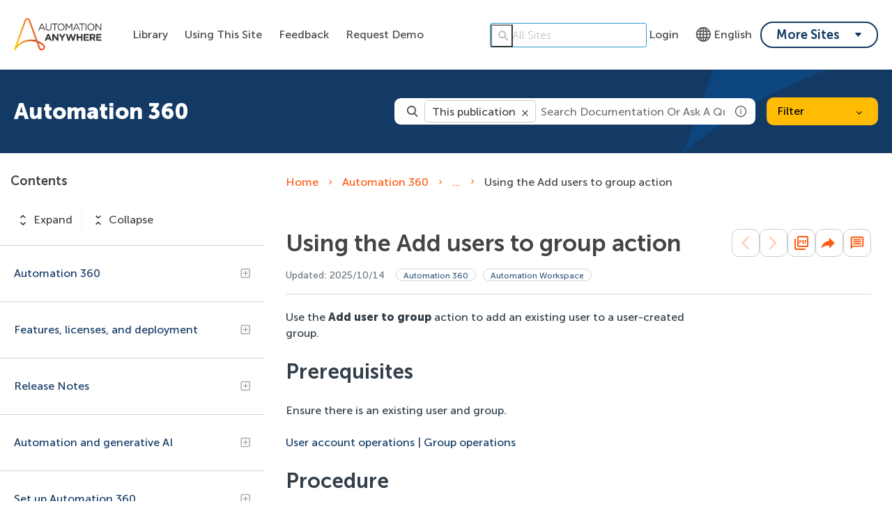

--- FILE ---
content_type: image/svg+xml
request_url: https://cdn.zoominsoftware.io/automationanywhere/public/assets/img/globalOffice.svg?1c7f917cbaae1dd27fdb
body_size: 1737
content:
<?xml version="1.0" encoding="UTF-8"?>
<svg width="15px" height="15px" viewBox="0 0 15 15" version="1.1" xmlns="http://www.w3.org/2000/svg" xmlns:xlink="http://www.w3.org/1999/xlink">
	<g id="UI" stroke="none" stroke-width="1" fill="none" fill-rule="evenodd">
		<g id="UI-" transform="translate(-911.000000, -563.000000)" fill="#fff" fill-rule="nonzero">
			<path d="M918.490771,563.7375 C922.255771,563.7375 925.330771,566.8095 925.330771,570.5775 C925.330771,574.3455 922.263271,577.4175 918.490771,577.4175 C914.718271,577.4175 911.650771,574.3515 911.650771,570.5775 C911.650771,566.8095 914.710771,563.7375 918.490771,563.7375 Z M918.490771,564.2895 C915.018271,564.2895 912.198271,567.1095 912.198271,570.5775 C912.198271,574.0455 915.018271,576.8655 918.490771,576.8655 C921.955771,576.8655 924.775771,574.0455 924.775771,570.5775 C924.775771,567.1095 921.955771,564.2895 918.490771,564.2895 Z M913.420771,570.4215 C913.563271,570.3615 913.705771,570.3855 913.825771,570.4815 C913.968271,570.5955 914.080771,570.6555 914.185771,570.7215 C914.343271,570.8115 914.500771,570.9075 914.710771,571.1175 C914.785771,571.1955 915.055771,571.2975 915.250771,571.3755 C915.685771,571.5435 916.060771,571.6875 916.120771,571.9995 C916.135771,572.1135 916.120771,572.2755 915.940771,572.4435 L915.850771,572.5215 C915.475771,572.8635 915.430771,572.8995 915.265771,573.2415 C915.070771,573.6315 914.755771,574.5555 914.748271,574.5675 C914.710771,574.6815 914.598271,574.7535 914.485771,574.7535 C914.455771,574.7535 914.425771,574.7535 914.395771,574.7415 C914.253271,574.6935 914.170771,574.5375 914.223271,574.3935 C914.230771,574.3515 914.553271,573.4215 914.770771,572.9955 C914.980771,572.5635 915.093271,572.4675 915.483271,572.1135 L915.505771,572.0895 C915.393271,572.0235 915.190771,571.9455 915.048271,571.8915 C914.755771,571.7775 914.470771,571.6695 914.313271,571.5075 C914.148271,571.3455 914.035771,571.2795 913.900771,571.1955 C913.810771,571.1475 913.728271,571.0935 913.623271,571.0215 C913.533271,571.2615 913.435771,571.7655 913.390771,572.2635 C913.383271,572.4195 913.248271,572.5335 913.090771,572.5155 C912.940771,572.5035 912.828271,572.3655 912.843271,572.2155 C912.985771,570.6075 913.315771,570.4695 913.420771,570.4215 Z M917.455771,566.4795 C917.778271,566.4435 918.220771,566.3895 918.550771,566.6595 C918.760771,566.8275 918.888271,567.1035 918.918271,567.4695 C918.963271,567.9495 918.963271,568.1715 918.813271,568.3215 C918.678271,568.4475 918.520771,568.4295 918.423271,568.4175 C918.318271,568.4055 918.228271,568.3935 918.093271,568.4595 C917.845771,568.5735 917.710771,568.9035 917.740771,569.1315 C917.748271,569.2815 917.823271,569.2935 917.845771,569.2995 C918.324833,569.39925 919.28624,569.779219 919.554277,569.884711 L919.623271,569.9115 C919.660771,569.9295 919.690771,569.9535 919.720771,569.9835 L920.320771,570.6555 C920.350771,570.6855 920.373271,570.7275 920.380771,570.7695 L920.568271,571.4835 C920.568271,571.4955 920.575771,571.5015 920.575771,571.5135 C920.671771,572.1759 920.690971,572.35062 920.694811,572.4063 L920.695771,573.1695 C920.703271,573.5055 920.770771,573.8895 920.845771,574.0275 C921.400771,573.6135 922.630771,571.5675 922.398271,570.9075 C922.098271,570.0555 921.993271,569.7375 922.758271,569.3235 C923.275771,569.0415 923.553271,568.7475 923.538271,568.4955 C923.530771,568.3395 923.650771,568.2075 923.800771,568.2015 C923.950771,568.1835 924.078271,568.3095 924.070771,568.4775 C924.100771,568.9695 923.740771,569.4255 923.005771,569.8215 C922.653271,570.0135 922.653271,570.0135 922.900771,570.7335 C923.268271,571.7775 921.648271,574.1715 921.108271,574.5195 C921.003271,574.5915 920.890771,574.6155 920.808271,574.6155 C920.718271,574.6155 920.643271,574.5855 920.590771,574.5615 C920.193271,574.3515 920.140771,573.5235 920.133271,573.1815 L920.133271,572.4375 C920.133271,572.3895 920.080771,571.9815 920.020771,571.6155 L919.863271,570.9795 L919.353271,570.4095 C919.105771,570.3135 918.160771,569.9415 917.725771,569.8455 C917.425771,569.7795 917.230771,569.5395 917.185771,569.2035 C917.140771,568.7835 917.350771,568.2075 917.853271,567.9675 C918.070771,567.8655 918.250771,567.8535 918.385771,567.8655 C918.378271,567.7935 918.370771,567.6915 918.363271,567.5295 C918.340771,567.3195 918.280771,567.1695 918.190771,567.0975 C918.040771,566.9715 917.763271,567.0075 917.508271,567.0375 C917.395771,567.0495 917.290771,567.0615 917.200771,567.0615 C917.055183,567.0615 917.00302,567.122227 916.848501,567.837207 L916.780771,568.1595 L916.735771,568.3695 C916.668271,568.6995 916.518271,568.8795 916.300771,568.9155 C915.940771,568.9755 915.670771,568.5555 915.625771,568.4715 C915.580771,568.3875 915.543271,568.2135 915.505771,567.9435 L915.498271,567.9555 C915.445771,568.1115 915.243271,568.4355 914.485771,568.7055 C914.095771,568.8435 913.870771,568.7295 913.758271,568.6035 C913.368271,568.1835 913.773271,567.1275 913.960771,566.6955 C914.020771,566.5515 914.185771,566.4915 914.320771,566.5515 C914.463271,566.6115 914.530771,566.7795 914.470771,566.9175 C914.230771,567.4575 914.088271,568.0815 914.170771,568.2255 C914.170771,568.2195 914.215771,568.2195 914.305771,568.1895 C914.890771,567.9855 914.988271,567.7695 914.988271,567.7695 L915.010771,567.7155 L915.475771,566.9055 C915.535771,566.7975 915.655771,566.7435 915.775771,566.7735 C915.895771,566.8035 915.985771,566.9055 915.993271,567.0255 C916.023271,567.5115 916.083271,568.1055 916.120771,568.2135 C916.143271,568.2375 916.173271,568.2735 916.195771,568.3035 C916.203271,568.2855 916.203271,568.2675 916.210771,568.2495 L916.248271,568.0395 C916.473271,566.9835 916.570771,566.5035 917.208271,566.5035 C917.283271,566.5035 917.365771,566.4915 917.455771,566.4795 Z" id="Combined-Shape">
			</path>
		</g>
	</g>
</svg>
